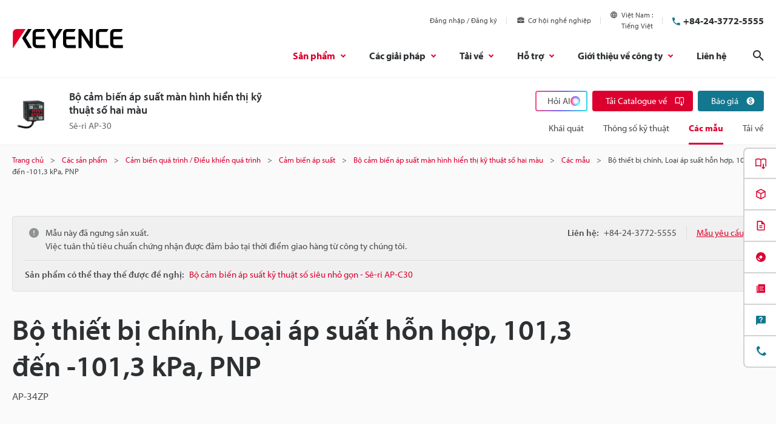

--- FILE ---
content_type: text/css;charset=utf-8
request_url: https://use.typekit.net/pzk7jke.css
body_size: 474
content:
/*
 * The Typekit service used to deliver this font or fonts for use on websites
 * is provided by Adobe and is subject to these Terms of Use
 * http://www.adobe.com/products/eulas/tou_typekit. For font license
 * information, see the list below.
 *
 * myriad-pro:
 *   - http://typekit.com/eulas/00000000000000000001709e
 *   - http://typekit.com/eulas/00000000000000000001709a
 *   - http://typekit.com/eulas/00000000000000000001709c
 *
 * © 2009-2026 Adobe Systems Incorporated. All Rights Reserved.
 */
/*{"last_published":"2024-04-19 00:17:26 UTC"}*/

@import url("https://p.typekit.net/p.css?s=1&k=pzk7jke&ht=tk&f=6846.6851.6852&a=157139693&app=typekit&e=css");

@font-face {
font-family:"myriad-pro";
src:url("https://use.typekit.net/af/1b1b1e/00000000000000000001709e/27/l?primer=90d4bffd060bb15fb2c0a083b43563d9b9d8d681298f23b8aae7bfe5950b0e83&fvd=n7&v=3") format("woff2"),url("https://use.typekit.net/af/1b1b1e/00000000000000000001709e/27/d?primer=90d4bffd060bb15fb2c0a083b43563d9b9d8d681298f23b8aae7bfe5950b0e83&fvd=n7&v=3") format("woff"),url("https://use.typekit.net/af/1b1b1e/00000000000000000001709e/27/a?primer=90d4bffd060bb15fb2c0a083b43563d9b9d8d681298f23b8aae7bfe5950b0e83&fvd=n7&v=3") format("opentype");
font-display:swap;font-style:normal;font-weight:700;font-stretch:normal;
}

@font-face {
font-family:"myriad-pro";
src:url("https://use.typekit.net/af/cafa63/00000000000000000001709a/27/l?primer=90d4bffd060bb15fb2c0a083b43563d9b9d8d681298f23b8aae7bfe5950b0e83&fvd=n4&v=3") format("woff2"),url("https://use.typekit.net/af/cafa63/00000000000000000001709a/27/d?primer=90d4bffd060bb15fb2c0a083b43563d9b9d8d681298f23b8aae7bfe5950b0e83&fvd=n4&v=3") format("woff"),url("https://use.typekit.net/af/cafa63/00000000000000000001709a/27/a?primer=90d4bffd060bb15fb2c0a083b43563d9b9d8d681298f23b8aae7bfe5950b0e83&fvd=n4&v=3") format("opentype");
font-display:swap;font-style:normal;font-weight:400;font-stretch:normal;
}

@font-face {
font-family:"myriad-pro";
src:url("https://use.typekit.net/af/80c5d0/00000000000000000001709c/27/l?primer=90d4bffd060bb15fb2c0a083b43563d9b9d8d681298f23b8aae7bfe5950b0e83&fvd=n6&v=3") format("woff2"),url("https://use.typekit.net/af/80c5d0/00000000000000000001709c/27/d?primer=90d4bffd060bb15fb2c0a083b43563d9b9d8d681298f23b8aae7bfe5950b0e83&fvd=n6&v=3") format("woff"),url("https://use.typekit.net/af/80c5d0/00000000000000000001709c/27/a?primer=90d4bffd060bb15fb2c0a083b43563d9b9d8d681298f23b8aae7bfe5950b0e83&fvd=n6&v=3") format("opentype");
font-display:swap;font-style:normal;font-weight:600;font-stretch:normal;
}

.tk-myriad-pro { font-family: "myriad-pro",sans-serif; }


--- FILE ---
content_type: image/svg+xml
request_url: https://www.keyence.com.vn/img/core/youtube.svg
body_size: 103
content:
<svg xmlns="http://www.w3.org/2000/svg" width="24" height="17" viewBox="0 0 24 17"><path d="M108.049,87.694a3.024,3.024,0,0,0-2.122-2.147c-1.872-.508-9.377-.508-9.377-.508s-7.5,0-9.377.508a3.024,3.024,0,0,0-2.122,2.147,34.324,34.324,0,0,0,0,11.691,3.024,3.024,0,0,0,2.122,2.147c1.872.508,9.377.508,9.377.508s7.5,0,9.377-.508a3.024,3.024,0,0,0,2.122-2.147,34.324,34.324,0,0,0,0-11.691Z" transform="translate(-84.55 -85.039)" fill="red"/><path d="M133.144,116.622l6.235-3.643-6.235-3.643Z" transform="translate(-123.544 -104.479)" fill="#fff"/></svg>

--- FILE ---
content_type: image/svg+xml
request_url: https://www.keyence.com.vn/img/core/icon_zalo_02.svg
body_size: 331
content:
<?xml version="1.0" encoding="UTF-8"?>
<svg id="_レイヤー_2" data-name="レイヤー 2" xmlns="http://www.w3.org/2000/svg" viewBox="0 0 301.57 333.06">
  <defs>
    <style>
      .cls-1 {
        fill: #0068ff;
      }

      .cls-1, .cls-2 {
        stroke-width: 0px;
      }

      .cls-2 {
        fill: #fff;
      }
    </style>
  </defs>
  <g id="_レイヤー_2-2" data-name="レイヤー 2">
    <g>
      <path class="cls-1" d="m223.3,0H78.26C35.04,0,0,35.04,0,78.26v147.65c0,43.22,35.04,78.26,78.26,78.26h41.79l21.39,24.62c4.93,5.68,13.75,5.68,18.69,0l21.39-24.62h41.79c43.22,0,78.26-35.04,78.26-78.26V78.26C301.57,35.04,266.53,0,223.3,0Z"/>
      <path class="cls-2" d="m201.37,228.07h-101.17c-5.62,0-10.73-3.24-13.12-8.32s-1.64-14.09,1.94-18.41l81.55-95.65h-67.38c-8.01,0-14.5-6.49-14.5-14.5s6.49-14.5,14.5-14.5h98.17c5.62,0,10.73,3.24,13.12,8.32,2.39,5.08,1.09,14.38-1.94,17.41l-81.55,96.65h70.38c8.01,0,14.5,6.49,14.5,14.5s-6.49,14.5-14.5,14.5Z"/>
    </g>
  </g>
</svg>